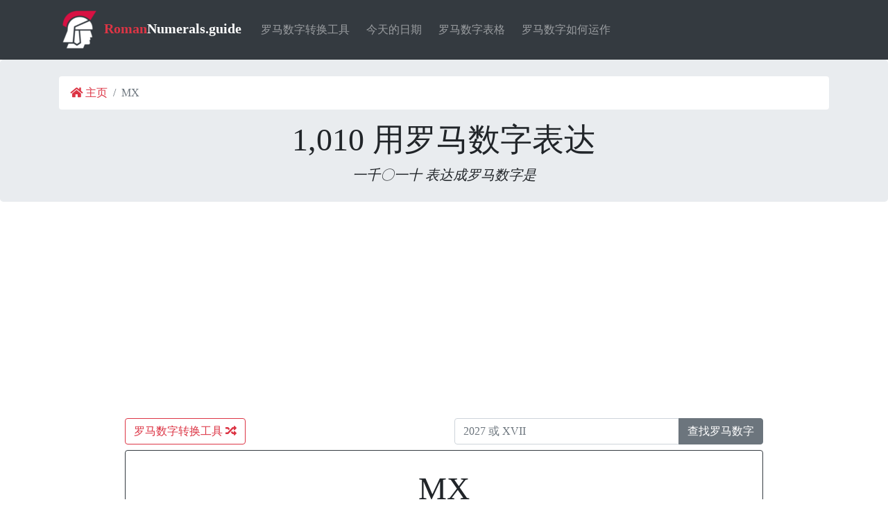

--- FILE ---
content_type: text/html; charset=UTF-8
request_url: https://zh.romannumerals.guide/MX
body_size: 6257
content:
<!doctype html>
<html lang="zh">
	<head>
	<meta charset="utf-8">
	<meta http-equiv="X-UA-Compatible" content="IE=edge">
	<meta name="viewport" content="width=device-width, initial-scale=1, shrink-to-fit=no">

				<title>1,010 用罗马数字表达 (MX) | RomanNumerals.guide</title>
	<meta name=Description content="如何用罗马数字表示1,010。学习7个罗马数字字母符号：I，V，X，L，C，D，M。用罗马数字表示1,010。"/>

		<link rel="canonical" href="https://zh.romannumerals.guide/MX">

<link rel="alternate" href="https://romannumerals.guide/MX" hreflang="x-default">
<link rel="alternate" href="https://romannumerals.guide/MX" hreflang="en">
<link rel="alternate" href="https://es.romannumerals.guide/MX" hreflang="es">
<link rel="alternate" href="https://fr.romannumerals.guide/MX" hreflang="fr">
<link rel="alternate" href="https://zh.romannumerals.guide/MX" hreflang="zh">
<link rel="alternate" href="https://cz.romannumerals.guide/MX" hreflang="cz">
<link rel="alternate" href="https://id.romannumerals.guide/MX" hreflang="id">

	
	
		<link href="//stackpath.bootstrapcdn.com/bootstrap/4.1.3/css/bootstrap.min.css" rel="stylesheet">
	<link href="//use.fontawesome.com/releases/v5.4.1/css/all.css" rel="stylesheet">
	<link href="//cdn.jsdelivr.net/npm/rrssb@1.14.0/css/rrssb.css" rel="stylesheet">
	<link href="/css/app.css" rel="stylesheet">

	<!-- favicons -->
	<link rel="apple-touch-icon" sizes="180x180" href="/apple-touch-icon.png">
	<link rel="icon" type="image/png" sizes="32x32" href="/favicon-32x32.png">
	<link rel="icon" type="image/png" sizes="16x16" href="/favicon-16x16.png">
	<link rel="manifest" href="/site.webmanifest">
	<link rel="mask-icon" href="/safari-pinned-tab.svg" color="#5bbad5">
	<meta name="msapplication-TileColor" content="#9f9f9f">
	<meta name="theme-color" content="#ffffff">

    
    <script async src="//pagead2.googlesyndication.com/pagead/js/adsbygoogle.js"></script>
<script>
     (adsbygoogle = window.adsbygoogle || []).push({
          google_ad_client: "ca-pub-0583047843012866",
          enable_page_level_ads: true
     });
</script>
</head>
<body>
	<nav class="navbar navbar-expand-lg navbar-dark bg-dark mx-auto">
	<div class="container">
		<a class="navbar-brand" href="/">
			<img src="/img/logo-nav.png" title="罗马数字指南" alt="logo" />
			<b><span class="text-danger">Roman</span>Numerals.guide</b>
		</a>

		<button class="navbar-toggler" type="button" data-toggle="collapse" data-target="#navbarCollapse" aria-controls="navbarCollapse" aria-expanded="false" aria-label="Toggle navigation">
			<span class="navbar-toggler-icon"></span>
		</button>

		<div class="collapse navbar-collapse" id="navbarCollapse">
			<ul class="navbar-nav">
				<li class="nav-item mx-1"><a href="/converter" class="nav-link">罗马数字转换工具</a></li>
				<li class="nav-item mx-1"><a href="/todays-date" class="nav-link" title="用罗马数字表示今天的日期">今天的日期</a></li>
				<li class="nav-item mx-1"><a href="/chart" class="nav-link">罗马数字表格</a></li>
				<li class="nav-item mx-1"><a href="/how-roman-numerals-work" class="nav-link" title="罗马数字解说">罗马数字如何运作</a></li>
			</ul>
		</div>
	</div>
</nav>

	
<main role="main">
	<div class="jumbotron py-4 mb-3">
		<div class="container text-center">
			<nav aria-label="breadcrumb">
	<ol class="breadcrumb bg-white">
		<li class="breadcrumb-item"><a href="/"><i class="fas fa-home"></i> 主页</a></li>
		<li class="breadcrumb-item active text-truncate" aria-current="page">MX</li>
	</ol>
</nav>
			<h1 class="responsive-big-text">1,010 用罗马数字表达</h1>
			<p class="lead mb-0"><i>
				一千〇一十
				表达成罗马数字是
			</i></p>
		</div>
	</div>

	<div class="container">
		<div class="row">
			<div class="col-lg-10 offset-lg-1">
				<script async src="//pagead2.googlesyndication.com/pagead/js/adsbygoogle.js"></script>
<!-- RomanNumerals - Responsive Unit 1 -->
<ins class="adsbygoogle"
     style="display:block"
     data-ad-client="ca-pub-0583047843012866"
     data-ad-slot="2779539330"
     data-ad-format="auto"
     data-full-width-responsive="true"></ins>
<script>
(adsbygoogle = window.adsbygoogle || []).push({});
</script>

				<div class="row mb-0 mt-3">
					<div class="col-md-6">
						<a class="btn btn-outline-danger mb-2" href="/converter" role="button">罗马数字转换工具 <i class="fas fa-random"></i></a>
					</div>
					<div class="col-md-6">
						<form action="/" method="get">
	<div class="input-group mb-2">
		<input type="text" class="form-control" id="form-control" name="number" placeholder="2027 或 XVII" autocomplete="off" required>
		<div class="input-group-append">
			<button type="submit" class="btn btn-secondary">查找罗马数字</button>
		</div>
	</div>
</form>
					</div>
				</div>

				<div class="card text-center border-dark mb-2">

					<div class="card-body">
						<p class="responsive-big-text mb-0">MX</p>
						<p class="responsive-medium-text mb-2 text-muted">1,010</p>
					</div>
				</div>

				<div class="row mb-3">
					<div class="col-md-3 col-6 text-truncate">
						<a href="/1009">
							<i class="fas fa-hand-point-left"></i> 前一页 (MIX)
						</a>
					</div>
					<div class="offset-md-6 col-md-3 col-6 text-truncate">
						<a class="float-right" href="/1011">
							下一页 (MXI) <i class="fas fa-hand-point-right"></i>
						</a>
					</div>
				</div>

				<br>

				<div class="row">
					<div class="col-md-6 text-readable">
						<h3>帽子用罗马数字表示是1,010?</h3>
						<p>
							用罗马数字表示1,010是 <span class="text-danger">MX</span>.
						</p>

						<table class="table table-sm table-bordered table-striped text-center">
							<thead>
								<tr><th>符号</th><th>数值</th></tr>
							</thead>
							<tbody>
																																																																																																																																																																																																																																						<tr><td>M</td><td>1,000</td></tr>
																																																																																																																																																										<tr><td>X</td><td>10</td></tr>
																																																																																													<tr style="border-top: 2px solid #929292;"><td>MX</td><td>1,010</td></tr>
							</tbody>
						</table>
						<a href="/how-roman-numerals-work">学习罗马数字如何运作 &raquo;</a>

											</div>

					<div class="col-md-6">

						<div class="card border-dark mb-4">
	<div class="card-header">
		<h5 class="mb-0">罗马数字搜索</h5>
	</div>
	<div class="card-body">
		<h5 class="card-title">查看过去的日期:</h5>

		<form action="/todays-date-redirect-roman" method="get" target="_blank">
			<div class="input-group mb-2">
				<input class="form-control" name="date" type="date" min="1900-04-01" max="3000-04-20" value="2008-02-01" required>
				<div class="input-group-append">
					<button type="submit" class="btn btn-secondary">Go to Date</button>
				</div>
			</div>
		</form>

		<br>
		<br>
		<div style="border: 1px solid #b3bdca; width: 100%"></div>
		<br>
		<br>

		<h5 class="card-title">搜索罗马数字:</h5>

		<form action="/" method="get">
	<div class="input-group mb-2">
		<input type="text" class="form-control" id="form-control" name="number" placeholder="2027 或 XVII" autocomplete="off" required>
		<div class="input-group-append">
			<button type="submit" class="btn btn-secondary">查找罗马数字</button>
		</div>
	</div>
</form>

		<img src="/img/spartan.png" class="mx-auto d-block mt-4" width="100" title="点击查找！" />
	</div>
</div>


					</div>
				</div>

				<script async src="//pagead2.googlesyndication.com/pagead/js/adsbygoogle.js"></script>
<ins class="adsbygoogle"
     style="display:block; text-align:center;"
     data-ad-layout="in-article"
     data-ad-format="fluid"
     data-ad-client="ca-pub-0583047843012866"
     data-ad-slot="2730016991"></ins>
<script>
     (adsbygoogle = window.adsbygoogle || []).push({});
</script>


				<div class="row my-3">
	<div class="col-12">
		<p class="lead mb-1">分享页面:</p>
	</div>
	<div class="col-12">
		<ul class="rrssb-buttons">
			<li class="rrssb-email">
				<a href="/cdn-cgi/l/email-protection#132c606671797670672efbbca4f58cb6f48f98617c7e727d7d667e7661727f3d74667a777635727e6328717c776a2e7b67676360362052362155362155697b3d617c7e727d7d667e7661727f603d74667a77763621555e4b">
					<span class="rrssb-icon"><svg xmlns="http://www.w3.org/2000/svg" width="24" height="24" viewbox="0 0 24 24"><path d="M21.386 2.614H2.614A2.345 2.345 0 0 0 .279 4.961l-.01 14.078a2.353 2.353 0 0 0 2.346 2.347h18.771a2.354 2.354 0 0 0 2.347-2.347V4.961a2.356 2.356 0 0 0-2.347-2.347zm0 4.694L12 13.174 2.614 7.308V4.961L12 10.827l9.386-5.866v2.347z"></path></svg></span>
					<span class="rrssb-text">邮箱</span>
				</a>
			</li>
			<li class="rrssb-facebook">
				<a href="https://www.facebook.com/sharer/sharer.php?u=https://zh.romannumerals.guide/MX" class="popup">
					<span class="rrssb-icon"><svg xmlns="http://www.w3.org/2000/svg" preserveaspectratio="xMidYMid" width="29" height="29" viewbox="0 0 29 29"><path d="M26.4 0H2.6C1.714 0 0 1.715 0 2.6v23.8c0 .884 1.715 2.6 2.6 2.6h12.393V17.988h-3.996v-3.98h3.997v-3.062c0-3.746 2.835-5.97 6.177-5.97 1.6 0 2.444.173 2.845.226v3.792H21.18c-1.817 0-2.156.9-2.156 2.168v2.847h5.045l-.66 3.978h-4.386V29H26.4c.884 0 2.6-1.716 2.6-2.6V2.6c0-.885-1.716-2.6-2.6-2.6z" fill-rule="evenodd" class="cls-2"></path></svg></span>
					<span class="rrssb-text">facebook</span>
				</a>
			</li>
			<li class="rrssb-twitter">
				<a href="https://twitter.com/intent/tweet?text=请查看romannumeral.guide%20|%20https%3A%2F%2Fzh.romannumerals.guide%2FMX" class="popup">
					<span class="rrssb-icon"><svg xmlns="http://www.w3.org/2000/svg" width="28" height="28" viewbox="0 0 28 28"><path d="M24.253 8.756C24.69 17.08 18.297 24.182 9.97 24.62c-3.122.162-6.22-.646-8.86-2.32 2.702.18 5.375-.648 7.507-2.32-2.072-.248-3.818-1.662-4.49-3.64.802.13 1.62.077 2.4-.154-2.482-.466-4.312-2.586-4.412-5.11.688.276 1.426.408 2.168.387-2.135-1.65-2.73-4.62-1.394-6.965C5.574 7.816 9.54 9.84 13.802 10.07c-.842-2.738.694-5.64 3.434-6.48 2.018-.624 4.212.043 5.546 1.682 1.186-.213 2.318-.662 3.33-1.317-.386 1.256-1.248 2.312-2.4 2.942 1.048-.106 2.07-.394 3.02-.85-.458 1.182-1.343 2.15-2.48 2.71z"></path></svg></span>
					<span class="rrssb-text">twitter</span>
				</a>
			</li>
			<li class="rrssb-pinterest">
				<a href="https://pinterest.com/pin/create/button/?url=https://zh.romannumerals.guide/MX&amp;description=请查看romannumeral.guide%20|%20https%3A%2F%2Fzh.romannumerals.guide%2FMX">
					<span class="rrssb-icon"><svg xmlns="http://www.w3.org/2000/svg" width="28" height="28" viewbox="0 0 28 28"><path d="M14.02 1.57c-7.06 0-12.784 5.723-12.784 12.785S6.96 27.14 14.02 27.14c7.062 0 12.786-5.725 12.786-12.785 0-7.06-5.724-12.785-12.785-12.785zm1.24 17.085c-1.16-.09-1.648-.666-2.558-1.22-.5 2.627-1.113 5.146-2.925 6.46-.56-3.972.822-6.952 1.462-10.117-1.094-1.84.13-5.545 2.437-4.632 2.837 1.123-2.458 6.842 1.1 7.557 3.71.744 5.226-6.44 2.924-8.775-3.324-3.374-9.677-.077-8.896 4.754.19 1.178 1.408 1.538.49 3.168-2.13-.472-2.764-2.15-2.683-4.388.132-3.662 3.292-6.227 6.46-6.582 4.008-.448 7.772 1.474 8.29 5.24.58 4.254-1.815 8.864-6.1 8.532v.003z"></path></svg></span>
					<span class="rrssb-text">pinterest</span>
				</a>
			</li>
			<li class="rrssb-reddit">
				<a href="http://www.reddit.com/submit?url=https://zh.romannumerals.guide/MX&amp;title=请查看romannumeral.guide&amp;text=请查看romannumeral.guide">
					<span class="rrssb-icon"><svg xmlns="http://www.w3.org/2000/svg" width="28" height="28" viewbox="0 0 28 28"><path d="M11.794 15.316c0-1.03-.835-1.895-1.866-1.895-1.03 0-1.893.866-1.893 1.896s.863 1.9 1.9 1.9c1.023-.016 1.865-.916 1.865-1.9zM18.1 13.422c-1.03 0-1.895.864-1.895 1.895 0 1 .9 1.9 1.9 1.865 1.03 0 1.87-.836 1.87-1.865-.006-1.017-.875-1.917-1.875-1.895zM17.527 19.79c-.678.68-1.826 1.007-3.514 1.007h-.03c-1.686 0-2.834-.328-3.51-1.005-.264-.265-.693-.265-.958 0-.264.265-.264.7 0 1 .943.9 2.4 1.4 4.5 1.402.005 0 0 0 0 0 .005 0 0 0 0 0 2.066 0 3.527-.46 4.47-1.402.265-.264.265-.693.002-.958-.267-.334-.688-.334-.988-.043z"></path><path d="M27.707 13.267c0-1.785-1.453-3.237-3.236-3.237-.792 0-1.517.287-2.08.76-2.04-1.294-4.647-2.068-7.44-2.218l1.484-4.69 4.062.955c.07 1.4 1.3 2.6 2.7 2.555 1.488 0 2.695-1.208 2.695-2.695C25.88 3.2 24.7 2 23.2 2c-1.06 0-1.98.616-2.42 1.508l-4.633-1.09c-.344-.082-.693.117-.803.454l-1.793 5.7C10.55 8.6 7.7 9.4 5.6 10.75c-.594-.45-1.3-.75-2.1-.72-1.785 0-3.237 1.45-3.237 3.2 0 1.1.6 2.1 1.4 2.69-.04.27-.06.55-.06.83 0 2.3 1.3 4.4 3.7 5.9 2.298 1.5 5.3 2.3 8.6 2.325 3.227 0 6.27-.825 8.57-2.325 2.387-1.56 3.7-3.66 3.7-5.917 0-.26-.016-.514-.05-.768.965-.465 1.577-1.565 1.577-2.698zm-4.52-9.912c.74 0 1.3.6 1.3 1.3 0 .738-.6 1.34-1.34 1.34s-1.343-.602-1.343-1.34c.04-.655.596-1.255 1.396-1.3zM1.646 13.3c0-1.038.845-1.882 1.883-1.882.31 0 .6.1.9.21-1.05.867-1.813 1.86-2.26 2.9-.338-.328-.57-.728-.57-1.26zm20.126 8.27c-2.082 1.357-4.863 2.105-7.83 2.105-2.968 0-5.748-.748-7.83-2.105-1.99-1.3-3.087-3-3.087-4.782 0-1.784 1.097-3.484 3.088-4.784 2.08-1.358 4.86-2.106 7.828-2.106 2.967 0 5.7.7 7.8 2.106 1.99 1.3 3.1 3 3.1 4.784C24.86 18.6 23.8 20.3 21.8 21.57zm4.014-6.97c-.432-1.084-1.19-2.095-2.244-2.977.273-.156.59-.245.928-.245 1.036 0 1.9.8 1.9 1.9-.016.522-.27 1.022-.57 1.327z"></path></svg></span>
					<span class="rrssb-text">reddit</span>
				</a>
			</li>
			<li class="rrssb-print">
				<a href="javascript:window.print()">
					<span class="rrssb-icon"><svg viewbox="0 0 24 24"><path fill="#000000" d="M18,3H6V7H18M19,12A1,1 0 0,1 18,11A1,1 0 0,1 19,10A1,1 0 0,1 20,11A1,1 0 0,1 19,12M16,19H8V14H16M19,8H5A3,3 0 0,0 2,11V17H6V21H18V17H22V11A3,3 0 0,0 19,8Z"></path></svg></span>
					<span class="rrssb-text">打印</span>
				</a>
			</li>

			<li class="rrssb-whatsapp">
				<a href="whatsapp://send?text=请查看romannumeral.guide%20|%20https%3A%2F%2Fzh.romannumerals.guide%2FMX" data-action="share/whatsapp/share">
					<span class="rrssb-icon"><svg xmlns="http://www.w3.org/2000/svg" width="90" height="90" viewbox="0 0 90 90"><path d="M90 43.84c0 24.214-19.78 43.842-44.182 43.842a44.256 44.256 0 0 1-21.357-5.455L0 90l7.975-23.522a43.38 43.38 0 0 1-6.34-22.637C1.635 19.63 21.415 0 45.818 0 70.223 0 90 19.628 90 43.84zM45.818 6.983c-20.484 0-37.146 16.535-37.146 36.86 0 8.064 2.63 15.533 7.076 21.61l-4.64 13.688 14.274-4.537A37.122 37.122 0 0 0 45.82 80.7c20.48 0 37.145-16.533 37.145-36.857S66.3 6.983 45.818 6.983zm22.31 46.956c-.272-.447-.993-.717-2.075-1.254-1.084-.537-6.41-3.138-7.4-3.495-.993-.36-1.717-.54-2.438.536-.72 1.076-2.797 3.495-3.43 4.212-.632.72-1.263.81-2.347.27-1.082-.536-4.57-1.672-8.708-5.332-3.22-2.848-5.393-6.364-6.025-7.44-.63-1.076-.066-1.657.475-2.192.488-.482 1.084-1.255 1.625-1.882.543-.628.723-1.075 1.082-1.793.363-.718.182-1.345-.09-1.884-.27-.537-2.438-5.825-3.34-7.977-.902-2.15-1.803-1.793-2.436-1.793-.63 0-1.353-.09-2.075-.09-.722 0-1.896.27-2.89 1.344-.99 1.077-3.788 3.677-3.788 8.964 0 5.288 3.88 10.397 4.422 11.113.54.716 7.49 11.92 18.5 16.223 11.01 4.3 11.01 2.866 12.996 2.686 1.984-.18 6.406-2.6 7.312-5.107.9-2.513.9-4.664.63-5.112z"></path></svg></span>
					<span class="rrssb-text">WhatsApp</span>
				</a>
			</li>
		</ul>
	</div>
</div>

				<script data-cfasync="false" src="/cdn-cgi/scripts/5c5dd728/cloudflare-static/email-decode.min.js"></script><script async src="//pagead2.googlesyndication.com/pagead/js/adsbygoogle.js"></script>
<!-- RomanNumerals - Link Unit -->
<ins class="adsbygoogle"
     style="display:block"
     data-ad-client="ca-pub-0583047843012866"
     data-ad-slot="3468383597"
     data-ad-format="link"
     data-full-width-responsive="true"></ins>
<script>
(adsbygoogle = window.adsbygoogle || []).push({});
</script>

			</div>

		</div>

	</div>
</main>


	<footer class="footer mt-4 py-4 bg-light">
	<div class="container text-center">
		<p class="my-0">
			&copy;
			<a href="/2026" title="2026 用罗马数字表达">2026</a>
			<b>RomanNumerals.guide</b>. 版权所有。
		</p>
		<p class="mb-3">问题或建议？ <a href="/contact">联系我们</a></p>
        <div class="mb-3 form-inline">
            <select id="lang-select" class="form-control mx-auto">
                <option value="" >English</option>
                                    <option value="es" >Español</option>
                                    <option value="fr" >français</option>
                                    <option value="zh" selected>中文</option>
                                    <option value="cz" >čeština</option>
                                    <option value="id" >bahasa Indonesia</option>
                            </select>
        </div>
    <a href="/">
		  <img src="/img/logo-white.png" alt="RomanNumerals.guide 商标" title="罗马数字转换工具" height="80" />
    </a>
	</div>
</footer>

<!-- Scripts -->
<script src="//code.jquery.com/jquery-3.3.1.min.js"></script>
<script src="//cdnjs.cloudflare.com/ajax/libs/popper.js/1.14.3/umd/popper.min.js"></script>
<script src="//stackpath.bootstrapcdn.com/bootstrap/4.1.3/js/bootstrap.min.js"></script>
<script src="/js/app.js"></script>
<script async src="//pagead2.googlesyndication.com/pagead/js/adsbygoogle.js"></script>
<script src="//cdn.jsdelivr.net/npm/rrssb@1.14.0/js/rrssb.min.js"></script>

<link rel="stylesheet" href="//code.jquery.com/ui/1.12.1/themes/base/jquery-ui.css">
<script src="https://code.jquery.com/ui/1.12.1/jquery-ui.js"></script>

<script>
	$(function() {
		$("#datepicker").datepicker();
	});
</script>

<script>
$('#lang-select').change(function() {
    if ($('#lang-select').val()) {
        window.location.href = "https://" + $('#lang-select').val() + ".romannumerals.guide" + window.location.pathname;
    }
    else {
        // Go to english
        window.location.href = "https://romannumerals.guide" + window.location.pathname;
    }
});
</script>

<!-- Global site tag (gtag.js) - Google Analytics -->
<script async src="https://www.googletagmanager.com/gtag/js"></script>
<script>
  window.dataLayer = window.dataLayer || [];
  function gtag(){dataLayer.push(arguments);}
  gtag('js', new Date());

  gtag('config', 'UA-805'+'0519'+'7-4');
</script>
<script defer src="https://static.cloudflareinsights.com/beacon.min.js/vcd15cbe7772f49c399c6a5babf22c1241717689176015" integrity="sha512-ZpsOmlRQV6y907TI0dKBHq9Md29nnaEIPlkf84rnaERnq6zvWvPUqr2ft8M1aS28oN72PdrCzSjY4U6VaAw1EQ==" data-cf-beacon='{"version":"2024.11.0","token":"dace42f9178e42a094fc16d6a4ec74fc","r":1,"server_timing":{"name":{"cfCacheStatus":true,"cfEdge":true,"cfExtPri":true,"cfL4":true,"cfOrigin":true,"cfSpeedBrain":true},"location_startswith":null}}' crossorigin="anonymous"></script>
</body>
</html>


--- FILE ---
content_type: text/html; charset=utf-8
request_url: https://www.google.com/recaptcha/api2/aframe
body_size: 264
content:
<!DOCTYPE HTML><html><head><meta http-equiv="content-type" content="text/html; charset=UTF-8"></head><body><script nonce="NEaml9-cr-rklSdam-S4BA">/** Anti-fraud and anti-abuse applications only. See google.com/recaptcha */ try{var clients={'sodar':'https://pagead2.googlesyndication.com/pagead/sodar?'};window.addEventListener("message",function(a){try{if(a.source===window.parent){var b=JSON.parse(a.data);var c=clients[b['id']];if(c){var d=document.createElement('img');d.src=c+b['params']+'&rc='+(localStorage.getItem("rc::a")?sessionStorage.getItem("rc::b"):"");window.document.body.appendChild(d);sessionStorage.setItem("rc::e",parseInt(sessionStorage.getItem("rc::e")||0)+1);localStorage.setItem("rc::h",'1769904302170');}}}catch(b){}});window.parent.postMessage("_grecaptcha_ready", "*");}catch(b){}</script></body></html>